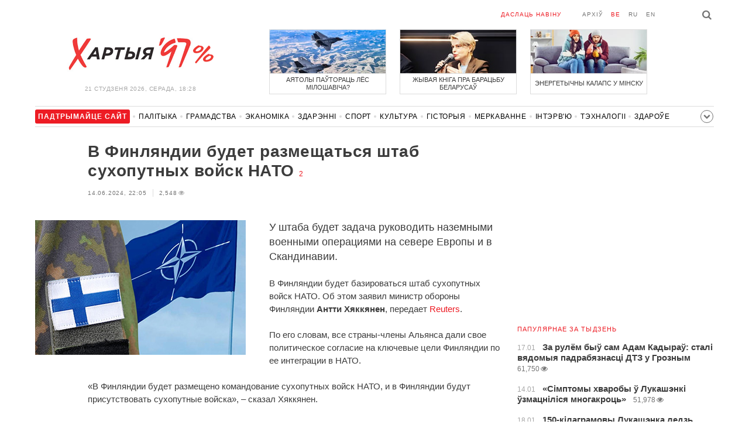

--- FILE ---
content_type: text/html; charset=UTF-8
request_url: https://charter97.link/be/news/2024/6/14/598999/
body_size: 8047
content:
<!doctype html>
<html lang="be">
<head prefix="og: http://ogp.me/ns# fb: http://ogp.me/ns/fb# website: http://ogp.me/ns/website#">

    <!-- Google Tag Manager -->
    <script>(function(w,d,s,l,i){w[l]=w[l]||[];w[l].push({'gtm.start':
                new Date().getTime(),event:'gtm.js'});var f=d.getElementsByTagName(s)[0],
            j=d.createElement(s),dl=l!='dataLayer'?'&l='+l:'';j.async=true;j.src=
            'https://www.googletagmanager.com/gtm.js?id='+i+dl;f.parentNode.insertBefore(j,f);
        })(window,document,'script','dataLayer','GTM-N23B9PW');</script>
    <!-- End Google Tag Manager -->

    <script type='text/javascript' src='https://platform-api.sharethis.com/js/sharethis.js#property=646f8fc9a660b80019d55d3e&product=sop' async='async'></script>

	<meta charset="utf-8">
	<link rel="preconnect" href='//i.c97.org'>
	<link rel="preconnect" href="//vk.com/">
	<link rel="preconnect" href="//www.google.com/">

    <link rel="dns-prefetch" href='//i.c97.org'>
	<link rel="dns-prefetch" href="//vk.com/">
    <link rel="dns-prefetch" href="//www.google.com/">

    <link rel="preload" href="/assets/fonts/fontello.woff2?1613999441583" as="font" crossorigin>

	<title>В Финляндии будет размещаться штаб сухопутных войск НАТО - Беларускія навіны - Хартыя&#039;97</title>
	<link rel="canonical"   href="https://charter97.org/be/news/2024/6/14/598999/">
        <link rel="amphtml"     href="https://qnt91x.c97.org/be/news/2024/6/14/598999/">
    
    <link rel="icon" type="image/png" href="/icons/fav-16.png" sizes="16x16">
    <link rel="icon" type="image/png" href="/icons/fav-32.png" sizes="32x32">
    <link rel="icon" type="image/png" href="/icons/fav-96.png" sizes="96x96">

    <meta name="viewport" content="width=device-width, initial-scale=1, maximum-scale=1, user-scalable=no"/>
	<meta name='description' content='У штаба будет задача руководить наземными военными операциями на севере Европы и в Скандинавии.' />
    <meta property="fb:app_id" content="162415770494925" />
    <meta property="og:type" content="website" />
    <meta property="og:url" content="https://charter97.org/be/news/2024/6/14/598999/" />
    <meta property="og:title" content="В Финляндии будет размещаться штаб сухопутных войск НАТО" />
	<meta property="og:description" content="У штаба будет задача руководить наземными военными операциями на севере Европы и в Скандинавии." />
		<meta property="og:image" content="https://i.c97.org/ai/598999/aux-head-1718388863-20240101_samit_360.jpg" />
	<meta property="og:image:width" content="320" />
	<meta property="og:image:height" content="270" />
	
	<link rel="alternate" type="application/rss+xml" title="RSS 2.0" href="https://charter97.org/rss.php" />

    <link rel="stylesheet" type="text/css" media="screen" href="/assets/1719322174174/styles.min.css">
    <link rel="stylesheet" type="text/css" media="print" href="/assets/1719322174174/css/print.css">

	<!-- Facebook Pixel Code -->
	<script>
		!function(f,b,e,v,n,t,s)
		{if(f.fbq)return;n=f.fbq=function(){n.callMethod?
			n.callMethod.apply(n,arguments):n.queue.push(arguments)};
			if(!f._fbq)f._fbq=n;n.push=n;n.loaded=!0;n.version='2.0';
			n.queue=[];t=b.createElement(e);t.async=!0;
			t.src=v;s=b.getElementsByTagName(e)[0];
			s.parentNode.insertBefore(t,s)}(window, document,'script',
			'https://connect.facebook.net/en_US/fbevents.js');
		fbq('init', '151185665487107');
		fbq('track', 'PageView');
	</script>
	<!-- End Facebook Pixel Code -->
<!--	<script async src="https://pagead2.googlesyndication.com/pagead/js/adsbygoogle.js"></script>-->
<!--	<script>-->
<!--		(adsbygoogle = window.adsbygoogle || []).push({-->
<!--			google_ad_client: "ca-pub-4738140743555043",-->
<!--			enable_page_level_ads: true-->
<!--		});-->
<!--	</script>-->
</head>
<body>
<!-- Google Tag Manager (noscript) -->
<noscript><iframe src="https://www.googletagmanager.com/ns.html?id=GTM-N23B9PW" height="0" width="0"
                  style="display:none;visibility:hidden"></iframe></noscript>
<!-- End Google Tag Manager (noscript) -->
<!-- Global site tag (gtag.js) - Google Analytics -->
<script async src="https://www.googletagmanager.com/gtag/js?id=UA-1956694-1"></script>
<script>
    window.dataLayer = window.dataLayer || [];
    function gtag(){dataLayer.push(arguments);}
    gtag('js', new Date());

    gtag('config', 'UA-1956694-1');
</script>

<!-- BEGIN search -->
<div class="search">
    <div class="l search__in">
        <div class="search__inputs" style="float:left; max-width:800px">
            <script async src="https://cse.google.com/cse.js?cx=016610397726322261255:pjayvc8oqbk"></script>
            <div class="gcse-search"></div>
        </div>
        <a class="search__close js-search-hide" href="#"><i class="icon-cancel"></i>схаваць</a>
    </div>
</div>
<!-- END search -->

<!-- BEGIN l -->
<div class="l l_article">
	<!-- BEGIN header -->
	<header class="header">
		<div class="header__right">
			<a class="logo" href="/be/news/">Хартыя_</a>
			<span class="header__date">
				21 студзеня 2026,
				Серада,
				18:28			</span>
		</div>
		<div class="header__main">
			<div class="header__top">
				<a class="header__top-item send-news" href="/be/prepare-news/">даслаць навіну</a>
				<a class="header__top-item header_btn_archive" href="/be/news/2026/1/21/">Архіў</a>
				<div class="header__top-item lang">
					<a href="/be/news/" class="is-active">be</a>
					<a href="/ru/news/" class="">ru</a>
					<a href="/en/news/" class="">en</a>
				</div>
                <a class="icon-search js-search-show"></a>
			</div>
			    <ul class="header__topnews">
        				<li>
                    <a href="/be/news/2026/1/19/670455/" >
						<!--<img width="100%" alt="Аятолы паўтораць лёс Мілошавіча?" loading="lazy" src="https://i.c97.org/hb/670455.jpg?94">-->
						<img width="100%" alt="Аятолы паўтораць лёс Мілошавіча?" loading="lazy" src="https://r2.c97.org/hb/670455.jpg?94">
						<span>Аятолы паўтораць лёс Мілошавіча?</span>
                    </a>
                </li>
							<li class="header__topnews_mid">
                    <a href="/be/news/2026/1/19/670401/" >
						<!--<img width="100%" alt="Жывая кніга пра барацьбу беларусаў" loading="lazy" src="https://i.c97.org/hb/670401.jpg?94">-->
						<img width="100%" alt="Жывая кніга пра барацьбу беларусаў" loading="lazy" src="https://r2.c97.org/hb/670401.jpg?94">
						<span>Жывая кніга пра барацьбу беларусаў</span>
                    </a>
                </li>
							<li>
                    <a href="/be/news/2026/1/19/670469/" >
						<!--<img width="100%" alt="Энергетычны калапс у Мінску" loading="lazy" src="https://i.c97.org/hb/670469.jpg?94">-->
						<img width="100%" alt="Энергетычны калапс у Мінску" loading="lazy" src="https://r2.c97.org/hb/670469.jpg?94">
						<span>Энергетычны калапс у Мінску</span>
                    </a>
                </li>
					</ul>
			</div>
	</header>
	<!-- END header -->

<div id="mobile-donate">
    <a class="support" target="_blank" href="/be/news/2024/6/25/600308/">Падтрымайце<br> сайт</a>
    <a href="/be/news/2020/5/3/375089/">Сім сім,<br> Хартыя 97!</a>
</div>
<div id="header_categories">
	<div class="button icon-down-open"><span>Рубрыкі</span></div>
	<ul>
        <li class="support">
            <a href="/be/news/2024/6/25/600308/" target="_blank"><span>Падтрымайце сайт</span></a>
        </li>

                                <li><a href="/be/news/politics/">Палітыка</a></li>
                                <li><a href="/be/news/society/">Грамадства</a></li>
                                <li><a href="/be/news/economics/">Эканоміка</a></li>
                                <li><a href="/be/news/events/">Здарэннi</a></li>
                                <li><a href="/be/news/sport/">Спорт</a></li>
                                <li><a href="/be/news/culture/">Культура</a></li>
                                <li><a href="/be/news/history/">Гісторыя</a></li>
                                <li><a href="/be/news/opinion/">Меркаванне</a></li>
                                <li><a href="/be/news/interview/">Інтэрв&#039;ю</a></li>
                                <li><a href="/be/news/hi-tech/">Тэхналогіі</a></li>
                                <li><a href="/be/news/health/">Здароўе</a></li>
                                <li><a href="/be/news/auto/">Аўта</a></li>
                                <li><a href="/be/news/leisure/">Адпачынак</a></li>
                                <li><a href="/be/news/hottopic/solidarity/">Абыход Блакіроўкі І Салідарнасць</a></li>
                                <li><a href="/be/news/hottopic/covid-19/">Каронавірус</a></li>
                                <li><a href="/be/news/hottopic/belarus-in-nato/">Беларусь у NATO</a></li>
        	</ul>
</div>

<div class="main-wrap">
	<div class="l-main">
		<div class="google_article_top">
	<!-- adaptive_article_top_728x90 -->
<ins class="adsbygoogle"
     style="display:block"
     data-ad-client="ca-pub-4738140743555043"
     data-ad-slot="7204972813"
     data-ad-format="auto"></ins>
<script>(adsbygoogle = window.adsbygoogle || []).push({});</script></div>
<article class="article" data-article_id="598999" style="margin-top:0px;">
	<header class="article__header">

		<h1>В Финляндии будет размещаться штаб сухопутных войск НАТО</h1>
		<a href="/be/news/2024/6/14/598999/comments/#comments" class="news__counter">2</a>
		<ul class="article__info">
						<li>14.06.2024, 22:05							</li>
			<li><span class="news__views">2,548<i class="icon-eye"></i></span></li>		</ul>
	</header>

			<figure class="article__left article__photo">
			<img alt="В Финляндии будет размещаться штаб сухопутных войск НАТО" src="https://i.c97.org/ai/598999/aux-head-1718388863-20240101_samit_360.jpg" />
					</figure>
	
	<p class="lead">У штаба будет задача руководить наземными военными операциями на севере Европы и в Скандинавии.</p>

	<div class="social social_placehold">
        <!-- ShareThis BEGIN -->
        <div class="sharethis-inline-share-buttons"></div>
        <!-- ShareThis END -->
	</div>

	
	<p>В Финляндии будет базироваться штаб сухопутных войск НАТО. Об этом заявил министр обороны Финляндии <b>Антти Хяккянен</b>, передает <a target="_blank" href=https://www.reuters.com/>Reuters</a>.</p><p>По его словам, все страны-члены Альянса дали свое политическое согласие на ключевые цели Финляндии по ее интеграции в НАТО.</p><p>«В Финляндии будет размещено командование сухопутных войск НАТО, и в Финляндии будут присутствовать сухопутные войска», – сказал Хяккянен.</p><p>Он добавил, что у штаба Альянса в Финляндии будет задача руководить наземными военными операциями на севере Европы и в Скандинавии.</p><p>Министр обороны отметил, что в новой командной структуре НАТО все североевропейские страны будут подчиняться Объединенному командованию ОВС НАТО в американском Норфолке.</p><p>«Эти решения укрепляют безопасность Финляндии и одновременно безопасность Северной Европы, и они имеют значительную пользу для безопасности всего Альянса», - отметил Хяккянен.</p>
	
    
    
    <div id="donate-article">
        <a href="https://www.patreon.com/Charter97">
            <b class="icon-patreon">PATREON</b>
            Падтрымайце сайт        </a>

                    <a href="https://t.me/charter97_org">
    <b class="icon-telegram">«Хартыя-97»</b>
    падпісвайцеся на канал
</a>
        
        
            </div>

    <div id="article-comment-btns">
                    <a href="/be/news/2024/6/14/598999/comments/">Напісаць каментар                <span>2</span>            </a>
            </div>

    
    <div class="article-subscription">
        <h3>Таксама сачыце за акаўнтамі <b>Charter97.org</b> у сацыяльных сетках</h3>
        <ul>
    <li><a target="_blank" class="icon-facebook-1" href="https://www.facebook.com/charter97.org">Facebook</a></li>
    <li><a target="_blank" class="icon-video" href="https://www.youtube.com/user/Charter97video">YouTube</a></li>
    <li><a target="_blank" class="icon-x-twitter" href="https://twitter.com/charter_97">X.com</a></li>
    <li><a target="_blank" class="icon-vk" href="https://vk.com/charter_97">vkontakte</a></li>
    <li><a target="_blank" class="icon-odnoklassniki" href="https://ok.ru/charter97">ok.ru</a></li>
    <li><a target="_blank" class="icon-instagram" href="https://www.instagram.com/charter97org/?hl=be">Instagram</a></li>
    <li><a target="_blank" class="icon-rss" href="/be/page/rss/">RSS</a></li>
    <li><a target="_blank" class="icon-telegram" href="https://t.me/charter97_org">Telegram</a></li>
</ul>
    </div>

</article>

<div class="comments__head">
	<center><!-- !2 adaptive_article_728x90 -->
<ins class="adsbygoogle"
	 style="display:block"
	 data-ad-client="ca-pub-4738140743555043"
	 data-ad-slot="1701571215"
	 data-ad-format="auto"></ins>
<script>(adsbygoogle = window.adsbygoogle || []).push({});</script></center>
</div>

<div class="article">
	<footer class="article__footer" style="margin-top:0px">
		
        <div class="article__footer-bottom">
			<span>
				Ёсць што дадаць?				<a href="/be/prepare-news/">Напішыце нам</a>
			</span>
		</div>

		<div class="article__footer last-news-mk">
	<h3 class="title" style="cursor: pointer;">Апошнія навіны</h3>
	<span class="news__counter news__counter_square"  style="cursor: pointer; display: none;"></span>
	<ul class="article__footer-news-list show-news-mk">

		<li data-ai="670735">
			<a href="/be/news/2026/1/21/670735/"  >
				<span class="news__time">18:25</span>
				<strong class="news__title">З-за глушылак дронаў у Расіі выходзяць з ладу BMW і Porsche</strong>
			</a>
		</li>
		<li data-ai="670734">
			<a href="/be/news/2026/1/21/670734/"  >
				<span class="news__time">18:18</span>
				<strong class="news__title">Дзіўнае развяртанне Mercedes у Мінску трапіла на відэа</strong>
			</a>
		</li>
		<li data-ai="670733">
			<a href="/be/news/2026/1/21/670733/"  >
				<span class="news__time">18:12</span>
				<strong class="news__title">Прэм&#039;ер-міністр Канады: Ранейшы сусветны парадак не вернецца</strong>
			</a>
		</li>
		<li data-ai="670732">
			<a href="/be/news/2026/1/21/670732/"  >
				<span class="news__time">18:09</span>
				<strong class="news__title">Як пазбавіцца ад звычкі занадта шмат тлумачыць</strong>
			</a>
		</li>
		<li data-ai="670668">
			<a href="/be/news/2026/1/21/670668/"  >
				<span class="news__time">18:00</span>
				<strong class="news__title">«Тры гадзіны ночы, цемра, холад — і тут мікрааўтобус на віцебскіх нумарах»</strong>
			</a>
		</li>
		<li data-ai="670716">
			<a href="/be/news/2026/1/21/670716/"  >
				<span class="news__time">17:59</span>
				<strong class="news__title">Палітолаг: Трамп пагуляецца з «Радай міру» і выкіне яе</strong>
			</a>
		</li>
		<li data-ai="670731">
			<a href="/be/news/2026/1/21/670731/"  >
				<span class="news__time">17:57</span>
				<strong class="news__title">Трамп заінтрыгаваў новай сакрэтнай зброяй</strong>
			</a>
		</li>
		<li data-ai="670730">
			<a href="/be/news/2026/1/21/670730/"  >
				<span class="news__time">17:41</span>
				<strong class="news__title">У Беларусі на чацвер абвясцілі жоўты ўзровень небяспекі</strong>
			</a>
		</li>
		<li data-ai="670729">
			<a href="/be/news/2026/1/21/670729/"  >
				<span class="news__time">17:39</span>
				<strong class="news__title">Выступ Трампа на форуме ў Давосе</strong>
			</a>
		</li>
		<li data-ai="670728">
			<a href="/be/news/2026/1/21/670728/"  >
				<span class="news__time">17:21</span>
				<strong class="news__title">Навукоўцы раскрылі сакрэт цудоўнай філіжанкі кавы</strong>
			</a>
		</li>
	</ul>

	<ul class="uploaded-news-mk" style="display:none;">
	</ul>
</div>

	</footer>
	<!-- END article footer -->
</div>
		<script async src="https://pagead2.googlesyndication.com/pagead/js/adsbygoogle.js"></script>
<ins class="adsbygoogle"
	 style="display:block"
	 data-ad-format="autorelaxed"
	 data-ad-client="ca-pub-4738140743555043"
	 data-ad-slot="1796982039"></ins>
<script>
	(adsbygoogle = window.adsbygoogle || []).push({});
</script>	</div>
	<div class="l-sidebar">
		<div class="l-sidebar__inner inner-page">
			<div class="b weather">
	<!-- DEPRECATED: adaptive_300х600_top_right -->
	<ins class="adsbygoogle"
		style="display:block"
		data-ad-client="ca-pub-4738140743555043"
		data-ad-slot="2063974814"
		data-ad-format="auto"></ins>
	<script>(adsbygoogle = window.adsbygoogle || []).push({});</script>
</div>						
						
			<div class="b news news_week responsive">
	<h3 class="title">папулярнае за тыдзень</h3>
	<ul>
		<li>
			<a href="/be/news/2026/1/17/670242/"  >
				<span class="news__time">17.01</span>
				<strong class="news__title">За рулём быў сам Адам Кадыраў: сталі вядомыя падрабязнасці ДТЗ у Грозным</strong>
				<span class="news__views">61,750<i class="icon-eye"></i></span>			</a>
		</li>
		<li>
			<a href="/be/news/2026/1/14/669909/"  >
				<span class="news__time">14.01</span>
				<strong class="news__title">«Сімптомы хваробы ў Лукашэнкі ўзмацніліся многакроць»</strong>
				<span class="news__views">51,978<i class="icon-eye"></i></span>			</a>
		</li>
		<li>
			<a href="/be/news/2026/1/18/670402/"  >
				<span class="news__time">18.01</span>
				<strong class="news__title">150-кілаграмовы Лукашэнка ледзь выбраўся з палонкі</strong>
				<span class="news__views">48,222<i class="icon-eye"></i></span>			</a>
		</li>
		<li>
			<a href="/be/news/2026/1/18/670334/"  >
				<span class="news__time">18.01</span>
				<strong class="news__title">Кліматолаг растлумачыў, чаму ў Беларусь прыйшла марозная зіма</strong>
				<span class="news__views">45,890<i class="icon-eye"></i></span>			</a>
		</li>
		<li>
			<a href="/be/news/2026/1/16/670215/"  >
				<span class="news__time">16.01</span>
				<strong class="news__title">«Усё ідзе да канца»: СМІ даведаліся новыя падрабязнасці пра стан Кадырава</strong>
				<span class="news__views">41,958<i class="icon-eye"></i></span>			</a>
		</li>
		<li>
			<a href="/be/news/2026/1/20/670557/"  >
				<span class="news__time">20.01</span>
				<strong class="news__title">«Пуцін знік, Масква апусцела»</strong>
				<span class="news__views">40,150<i class="icon-eye"></i></span>			</a>
		</li>
		<li>
			<a href="/be/news/2026/1/18/670381/"  >
				<span class="news__time">18.01</span>
				<strong class="news__title">У Брэсце чуваць выбухі</strong>
				<span class="news__views">38,306<i class="icon-eye"></i></span>			</a>
		</li>
	</ul>
</div>
<div class="b opinion">
    <h3 class="title">
        <a href="/be/news/opinion/">Меркаванне</a>
    </h3>

        <a href="/be/news/2026/1/18/670352/"  class="opinion__item">
                <div class="opinion__pic">
            <img src="https://i.c97.org/ai/530745/aux-small-1672751630-20230103_kovalenko_120.jpeg" loading="lazy" alt="Расію заблакавалі і прынізілі">
        </div>
                <div class="opinion__content">
            <strong class="news__title">Расію заблакавалі і прынізілі</strong>
            <span class="opinion__author">Аляксандр Каваленка</span>
        </div>
    </a>
        <a href="/be/news/2026/1/17/670305/"  class="opinion__item">
                <div class="opinion__pic">
            <img src="https://i.c97.org/ai/670305/aux-small-1768669615-241025_abbas_12.jpg" loading="lazy" alt="Гэта вельмі важная гісторыя">
        </div>
                <div class="opinion__content">
            <strong class="news__title">Гэта вельмі важная гісторыя</strong>
            <span class="opinion__author">Аббас Галлямаў</span>
        </div>
    </a>
        <a href="/be/news/2026/1/16/670200/"  class="opinion__item">
                <div class="opinion__pic">
            <img src="https://i.c97.org/ai/467071/aux-small-1652176220-20220510_putin_120.jpg" loading="lazy" alt="Як Пуцін вызваляе Сібір для кітайцаў">
        </div>
                <div class="opinion__content">
            <strong class="news__title">Як Пуцін вызваляе Сібір для кітайцаў</strong>
            <span class="opinion__author">Юрый Бутусаў</span>
        </div>
    </a>
        <a href="/be/news/2026/1/16/670160/"  class="opinion__item">
                <div class="opinion__pic">
            <img src="https://i.c97.org/p/articles/ai-166196-aux-small-20150812_irina_halip_120.jpg" loading="lazy" alt="Ці то нуль, ці то тысяча">
        </div>
                <div class="opinion__content">
            <strong class="news__title">Ці то нуль, ці то тысяча</strong>
            <span class="opinion__author">Ірына Халіп</span>
        </div>
    </a>
    </div>
			
			<div class="google_ads_bottom_no">
				<div style="margin: 0 0 10px 0;">
	<!-- !6 adaptive_300х600_bottom_right -->
	<ins class="adsbygoogle"
		 style="display:block"
		 data-ad-client="ca-pub-4738140743555043"
		 data-ad-slot="6075372014"
		 data-ad-format="vertical"></ins>
	<script>(adsbygoogle = window.adsbygoogle || []).push({});</script>
</div>
			</div>
												
			<div class="google_ads_bottom_no">
							</div>
			
																				</div>
	</div>
</div>

	<footer class="footer">
		<div class="footer_categories">
    <ul>
                                <li><a href="/be/news/politics/">Палітыка</a></li>
                                <li><a href="/be/news/society/">Грамадства</a></li>
                                <li><a href="/be/news/economics/">Эканоміка</a></li>
                                <li><a href="/be/news/events/">Здарэннi</a></li>
                                <li><a href="/be/news/sport/">Спорт</a></li>
                                <li><a href="/be/news/culture/">Культура</a></li>
                                <li><a href="/be/news/history/">Гісторыя</a></li>
                                <li><a href="/be/news/opinion/">Меркаванне</a></li>
                                <li><a href="/be/news/interview/">Інтэрв&#039;ю</a></li>
                                <li><a href="/be/news/hi-tech/">Тэхналогіі</a></li>
                                <li><a href="/be/news/health/">Здароўе</a></li>
                                <li><a href="/be/news/auto/">Аўта</a></li>
                                <li><a href="/be/news/leisure/">Адпачынак</a></li>
                                <li><a href="/be/news/hottopic/solidarity/">Абыход Блакіроўкі І Салідарнасць</a></li>
                                <li><a href="/be/news/hottopic/covid-19/">Каронавірус</a></li>
                                <li><a href="/be/news/hottopic/belarus-in-nato/">Беларусь у NATO</a></li>
            </ul>
</div>
		<div class="wrapper-sponsors">
    <div><img alt="Partner logo" src="/assets/1719322174174/img/partner/02.png" loading="lazy" ></div>
    <div><img alt="Partner logo" src="/assets/1719322174174/img/partner/04.png" loading="lazy" ></div>
    <div><img alt="Partner logo" src="/assets/1719322174174/img/partner/18.png" loading="lazy" ></div>
    <div><img alt="Partner logo" src="/assets/1719322174174/img/partner/06.png" loading="lazy" ></div>
    <div><img alt="Partner logo" src="/assets/1719322174174/img/partner/10.png" loading="lazy" ></div>
    <div><img alt="Partner logo" src="/assets/1719322174174/img/partner/11.png" loading="lazy" ></div>
    <div><img alt="Partner logo" src="/assets/1719322174174/img/partner/13.jpg" loading="lazy" ></div>
    <div><img alt="Partner logo" src="/assets/1719322174174/img/partner/14.jpg" loading="lazy" ></div>
    <div><img alt="Partner logo" src="/assets/1719322174174/img/partner/03.png" loading="lazy" ></div>
    <div><img alt="Partner logo" src="/assets/1719322174174/img/partner/15.png" loading="lazy" ></div>
    <div><img alt="Partner logo" src="/assets/1719322174174/img/partner/16.png" loading="lazy" ></div>
    <div><img alt="Partner logo" src="/assets/1719322174174/img/partner/17.png" loading="lazy" ></div>
</div>

		<div class="footer__bottom">
						<div class="footer__copy">
				<p>© 1998–2026 <i>Х</i>артыя<i>’97</i> <a href="https://charter97.org">www.charter97.org</a><br />



				<br />
				Пры выкарыстанні матэрыялаў сайта спасылка на прэс-цэнтр Хартыi'97 абавязковая.<br />Выдаўца: Charter97.org у Варшаве: <a href="/cdn-cgi/l/email-protection#5e3d363f2c2a3b2c67691e39333f3732703d3133"><span class="__cf_email__" data-cfemail="2a49424b585e4f58131d6a4d474b434604494547">[email&#160;protected]</span></a>
                		<br /> ISSN 2543-4969
				</p>



<!--LiveInternet counter--><a href="//www.liveinternet.ru/click"
target="_blank"><img id="licnt0B87" width="88" height="15" style="border:0"
title="LiveInternet: показано число посетителей за сегодня"
src="[data-uri]"
alt=""/></a><script data-cfasync="false" src="/cdn-cgi/scripts/5c5dd728/cloudflare-static/email-decode.min.js"></script><script>(function(d,s){d.getElementById("licnt0B87").src=
"//counter.yadro.ru/hit?t26.6;r"+escape(d.referrer)+
((typeof(s)=="undefined")?"":";s"+s.width+"*"+s.height+"*"+
(s.colorDepth?s.colorDepth:s.pixelDepth))+";u"+escape(d.URL)+
";h"+escape(d.title.substring(0,150))+";"+Math.random()})
(document,screen)</script><!--/LiveInternet-->
			</div>
					</div>
	</footer>
</div>
<!-- END l -->
<div class="js-gototop gototop">▲</div>

<script>
(adsbygoogle = window.adsbygoogle || []).push({
google_ad_client: 'ca-pub-4738140743555043',
enable_page_level_ads: {google_ad_channel: '7024465219'},
interstitials: true,
overlays: true
});
</script>


<script src="/assets/1719322174174/scripts.min.js"></script>

<script async src="https://pagead2.googlesyndication.com/pagead/js/adsbygoogle.js"></script>
<script defer src="https://static.cloudflareinsights.com/beacon.min.js/vcd15cbe7772f49c399c6a5babf22c1241717689176015" integrity="sha512-ZpsOmlRQV6y907TI0dKBHq9Md29nnaEIPlkf84rnaERnq6zvWvPUqr2ft8M1aS28oN72PdrCzSjY4U6VaAw1EQ==" data-cf-beacon='{"version":"2024.11.0","token":"7997fd81d5584ec4bbb72441f918e978","r":1,"server_timing":{"name":{"cfCacheStatus":true,"cfEdge":true,"cfExtPri":true,"cfL4":true,"cfOrigin":true,"cfSpeedBrain":true},"location_startswith":null}}' crossorigin="anonymous"></script>
</body></html>


--- FILE ---
content_type: text/html; charset=utf-8
request_url: https://www.google.com/recaptcha/api2/aframe
body_size: 114
content:
<!DOCTYPE HTML><html><head><meta http-equiv="content-type" content="text/html; charset=UTF-8"></head><body><script nonce="KwARJGfWeoJNiPIncK2IVQ">/** Anti-fraud and anti-abuse applications only. See google.com/recaptcha */ try{var clients={'sodar':'https://pagead2.googlesyndication.com/pagead/sodar?'};window.addEventListener("message",function(a){try{if(a.source===window.parent){var b=JSON.parse(a.data);var c=clients[b['id']];if(c){var d=document.createElement('img');d.src=c+b['params']+'&rc='+(localStorage.getItem("rc::a")?sessionStorage.getItem("rc::b"):"");window.document.body.appendChild(d);sessionStorage.setItem("rc::e",parseInt(sessionStorage.getItem("rc::e")||0)+1);localStorage.setItem("rc::h",'1769009310038');}}}catch(b){}});window.parent.postMessage("_grecaptcha_ready", "*");}catch(b){}</script></body></html>